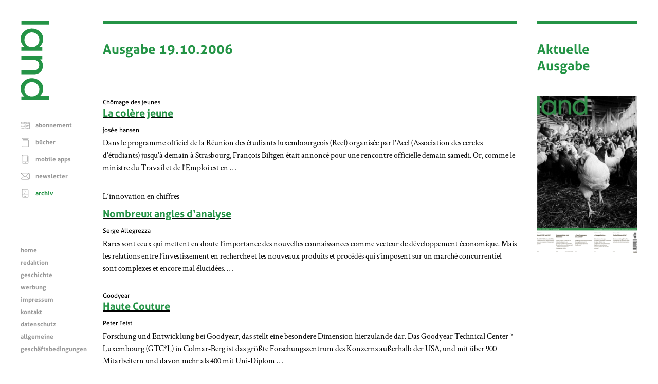

--- FILE ---
content_type: text/html; charset=UTF-8
request_url: https://www.land.lu/page/currentIssue/DEU/index.html
body_size: 194
content:

	<a href="/page/issue/3851/DEU/index.html" title="d'Lëtzebuerger Land 07.11.2025">
		<img alt="Titelbild" width="100%" height="auto" src="/page/landManager/image_issue/3389/01_45.png">
	</a>
	

--- FILE ---
content_type: text/css
request_url: https://www.land.lu/online/www/css/19/3/DEU/leftMenu.css
body_size: 6002
content:
/*=============================================================================
	(c) magic moving pixel s.a., Luxembourg
	--------------------------------------------------------------------
	project   : 754 - d'Lëtzebuerger Land
	file      : leftMenu.css
	comment   : style sheets for left menu content
=============================================================================*/

.menuFunction,
.menuContent {
	float: left;
	width: 440px;
	margin: 0px 0px 0px 0px;
	padding: 8px 8px 8px 8px;
}

ul.menuContent,
ul.menuFunction {
	display: none;
}

ul.menuContentMobile,
ul.menuFunctionMobile {
	float: left;
	display: inline;
	width: 100%;
	margin: 6px 0px 4px 0px;
	padding: 0px 0px 0px 0px;
	list-style: none;
}

ul.menuContentMobile li,
ul.menuFunctionMobile li {
	float: left;
	display: inline;
	width: 440px;
	text-decoration: none;
	margin: 0px 0px 10px 0px;
	padding: 10px 10px 10px 10px;
	background-color:#000000;
	-webkit-border-radius: 5px;
	-moz-border-radius: 5px;
	border-radius: 5px;
	box-shadow: 2px 2px 3px #BABABA;
}

ul.menuContentMobile li a,
ul.menuContentMobile li a:hover,
ul.menuContentMobile li a:focus,
ul.menuFunctionMobile li a,
ul.menuFunctionMobile li a:hover,
ul.menuFunctionMobile li a:focus {
	font-family: Aller, Arial, Helvetica, sans-serif;
	font-weight: bold;
	font-size: 16px;
	line-height: 26px;
	text-decoration: none;
	color:#FFFFFF;
}

ul.menuContentMobile ul li a,
ul.menuContentMobile ul li a:hover,
ul.menuContentMobile ul li a:focus,
ul.menuContentMobile ul li a.current,
ul.menuContentMobile ul li a.current:hover,
ul.menuContentMobile ul li a.current:focus,
ul.menuFunctionMobile ul li a,
ul.menuFunctionMobile ul li a:hover,
ul.menuFunctionMobile ul li a:focus,
ul.menuFunctionMobile ul li a.current,
ul.menuFunctionMobile ul li a.current:hover,
ul.menuFunctionMobile ul li a.current:focus {
	font-family: Aller, Arial, Helvetica, sans-serif;
	font-weight: normal;
	font-size: 16px;
	line-height: 26px;
	text-decoration: none;
	margin-left: 20px;
}

ul.menuContentMobile span,
ul.menuFunctionMobile span {
	float:right;
}


ul.menuContentMobile ul li.current a.current,
ul.menuContentMobile ul li.current a.current:hover,
ul.menuContentMobile ul li.current a.current:focus,
ul.menuFunctionMobile ul li.current a.current,
ul.menuFunctionMobile ul li.current a.current:hover,
ul.menuFunctionMobile ul li.current a.current:focus {
	text-decoration: underline;
}

ul.menuContentMobile ul,
ul.menuFunctionMobile ul {
	display:none;
	position:static !important;
	top:auto !important;
	left:auto !important;
	margin-left:0 !important;
	margin-top:0 !important;
	width:auto !important;
	min-width:0 !important;
	max-width:none !important;
}

ul.menuContentMobile ul li,
ul.menuFunctionMobile ul li {
	float: left;
	display: inline;
	margin: 0;
	padding: 0;
	clear: both;
	width: 420px;
	border: 0px;
	-webkit-border-radius: 0px;
	-moz-border-radius: 0px;
	border-radius: 0px;
	box-shadow: 0px 0px 0px #CCCCCC;
}

.menuLanguage {
	float: left;
	width: 160px;
	margin: 0px 8px 0px 8px;
	padding: 0px 0px 0px 0px;
}

.menuLanguage,
.menuLanguage a,
.menuLanguage a:hover,
.menuLanguage a:focus {
	font-family: Aller, Arial, Helvetica, sans-serif;
	font-weight: bold;
	font-size: 12px;
	line-height: 28px;
	text-decoration: none;
	color: #999999;
}

.menuSocial {
	display: block;
	float: left;
	margin: 0px 0px 10px 8px;
	padding: 0px 0px 0px 0px;
}

.menuSocialItem {
	display: block;
	float: left;
	margin: 0px 10px 0px 0px;
	padding: 0px 0px 0px 0px;
}

.menuSocialItem a {
	color: #999999;
}

.menuSocialItem a:hover,
.menuSocialItem a:focus {
	color: #000000;
}

.menuSocial svg {
	float: left;
	width: 30px;
	height: 30px;
	margin: 0px 10px 10px 0px;
	padding: 0px 0px 0px 0px;
	fill: #999999;
}


@media (min-width: 500px)  {

	.menuContent,
	.menuFunction {
		float:left;
		margin: 0px 0px 0px 0px;
		padding: 0px 0px 0px 0px;
		width: 150px;
	}

	ul.menuContentMobile,
	ul.menuFunctionMobile {
		display: none;
	}

	ul.menuContent,
	ul.menuFunction {
		display: block;
		float: left;
		width: 150px;
		margin: 0px 0px 0px 0px;
		padding: 0px 0px 0px 0px;
		list-style: none outside none;
	}

	ul.menuFunction {
		margin-bottom: 80px;
	}

	ul.menuContent li,
	ul.menuContent li.selected,
	ul.menuFunction li,
	ul.menuFunction li.selected {
		margin: 0px 0px 0px 0px;
		padding: 0px 0px 0px 0px;
	}

	ul.menuContent li a,
	ul.menuFunction li a {
		font-family: Aller, Arial, Helvetica, sans-serif;
		font-weight: bold;
		font-style: normal;
		font-size: 12px;
		line-height: 18px;
		color: #999999;
		text-decoration: none;
		vertical-align: top;
	}
	
	ul.menuContent li a {
		line-height: 14px;
	}

	ul.menuContent li a:focus,
	ul.menuContent li a:hover,
	ul.menuContent li.selected a,
	ul.menuFunction li a:focus,
	ul.menuFunction li a:hover,
	ul.menuFunction li.selected a {
		color: #000000;
	}
	
	ul.menuFunction svg {
		width: 18px;
		height: 18px;
		margin: 0px 8px 8px 0px;
		padding: 0px 0px 0px 0px;
		fill: #999999;
	}

	.menuLanguage {
		float: left;
		width: 160px;
		margin: 0px 0px 0px 0px;
		padding: 20px 0px 8px 0px;
	}

	.menuSocial {
		float:left;
		clear: left;
		margin: 40px 0px 0px 0px;
		padding: 0px 0px 0px 0px;
		width: 160px;
	}

	.menuSocialItem {
		display: block;
		float: none;
		clear: left;
		margin: 0px 0px 4px 0px;
		padding: 0px 0px 0px 0px;
	}

	.menuSocialItem svg {
		float: none;
		width: 22px;
		height: 22px;
		margin: 0px 8px 8px 0px;
		padding: 0px 0px 0px 0px;
		fill: #999999;
	}
}

@media (min-width: 1680px) {

	ul.menuFunction {
		margin-bottom: 160px;
	}

	ul.menuContent li a,
	ul.menuFunction li a {
		font-size: 14px;
		line-height: 30px;
		color: #999999;
		text-decoration: none;
		vertical-align: top;
	}

	ul.menuContent li a {
		line-height: 18px;
	}

	ul.menuFunction svg {
		width: 30px;
		height: 30px;
		margin: 0px 10px 10px 0px;
		padding: 0px 0px 0px 0px;
		fill: #999999;
	}

	.menuSocial {
		float:left;
		margin: 80px 0px 0px 0px;
		padding: 0px 0px 0px 0px;
		width: 150px;
	}
}


--- FILE ---
content_type: text/css
request_url: https://www.land.lu/online/www/css/15/1/DEU/custom.css
body_size: 31734
content:
/*=============================================================================
	(c) magic moving pixel s.a., Luxembourg
	--------------------------------------------------------------------
	project   : 754 - d'Lëtzebuerger Land
	file      : custom.css
	comment   : style sheets for screen media
	
	the stylesheet reacts mobile for the following resolution switches
	-   s:    1 -  499
	-   m:  500 - 1023
	-   l: 1024 - 1279
	-  xl: 1280 - 1679
	- xxl: 1680 - ...
	
	some color codes (for fast replacement)
	green     : #52C81E (logo, link, buttons ... weekcolor)
	dark grey : #807F80 (subtitles)
	light grey: #BABABA (menus left)
	input     : #E4E3E4 (text input)
	fieldset  : #f8f8f8 (fieldset blocks)
	table row : #EEEEEE (table row background)
=============================================================================*/
@font-face {
	font-family:Aller;
	src:url("/fonts/Aller/Aller_Rg.eot?") format("eot"),
		url("/fonts/Aller/Aller_Rg.woff") format("woff"),
		url("/fonts/Aller/Aller_Rg.ttf") format("truetype"),
		url("/fonts/Aller/Aller_Rg.svg#Aller") format("svg");
	font-weight:normal;
	font-style:normal;
}

@font-face {
	font-family:Aller;
	src:url("/fonts/Aller_Bold/Aller_Bd.eot?") format("eot"),
		url("/fonts/Aller_Bold/Aller_Bd.woff") format("woff"),
		url("/fonts/Aller_Bold/Aller_Bd.ttf") format("truetype"),
		url("/fonts/Aller_Bold/Aller_Bd.svg#Aller-Bold") format("svg");
	font-weight:bold;
	font-style:normal;
}

@font-face {
	font-family:Aller;
	src:url("/fonts/Aller_Italic/Aller_It.eot?") format("eot"),
		url("/fonts/Aller_Italic/Aller_It.woff") format("woff"),
		url("/fonts/Aller_Italic/Aller_It.ttf") format("truetype"),
		url("/fonts/Aller_Italic/Aller_It.svg#Aller_It") format("svg");
	font-weight:normal;
	font-style:italic;
}

@font-face {
	font-family:"Crimson Text";
	src:url("/fonts/Crimson_Text/CrimsonText-Roman.eot?") format("eot"),
		url("/fonts/Crimson_Text/CrimsonText-Roman.woff") format("woff"),
		url("/fonts/Crimson_Text/CrimsonText-Roman.ttf") format("truetype"),
		url("/fonts/Crimson_Text/CrimsonText-Roman.svg#CrimsonText-Roman") format("svg");
	font-weight:normal;
	font-style:normal;
}

@font-face {
	font-family:"Crimson Text";
	src:url("/fonts/Crimson_Text_Bold/CrimsonText-Bold.eot?") format("eot"),
		url("/fonts/Crimson_Text_Bold/CrimsonText-Bold.woff") format("woff"),
		url("/fonts/Crimson_Text_Bold/CrimsonText-Bold.ttf") format("truetype"),
		url("/fonts/Crimson_Text_Bold/CrimsonText-Bold.svg#CrimsonText-Bold") format("svg");
	font-weight:bold;
	font-style:normal;
}

@font-face {
	font-family:"Crimson Text";
	src:url("/fonts/Crimson_Text_Italic/CrimsonText-Italic.eot?") format("eot"),
		url("/fonts/Crimson_Text_Italic/CrimsonText-Italic.woff") format("woff"),
		url("/fonts/Crimson_Text_Italic/CrimsonText-Italic.ttf") format("truetype"),
		url("/fonts/Crimson_Text_Italic/CrimsonText-Italic.svg#CrimsonText-Italic") format("svg");
	font-weight:normal;
	font-style:italic;
}

@viewport,
@-ms-viewport,
@-webkit-viewport,
@-moz-viewport,
@-o-viewport {
	zoom: 1.0;
	width: 480px;
}

html {
	overflow: -moz-scrollbars-vertical;
	overflow-y: scroll;
	-webkit-text-size-adjust:none;
}

body {
	margin: 0px;
	padding: 0px;
	font-family: "Crimson Text", Times, serif;
	font-style: normal;
	font-size: 16px;
	line-height: 24px;
	color: #000000;
	background-color: #ffffff;
}

body.feedback {
	font-style: normal;
	font-size: 16px;
	line-height: 24px;
	color: #ffffff;
	background-color: #000000;
}

h1 {
	font-family: Aller, Arial, Helvetica, sans-serif;
	font-weight: bold;
	font-style: normal;
	font-size: 26px;
	line-height: 32px;
	margin: 0px 0px 10px 0px;
	padding 0px;
}

h2 {
	font-family: Aller, Arial, Helvetica, sans-serif;
	font-weight: bold;
	font-style: normal;
	font-size: 20px;
	line-height: 26px;
	margin: 0px 0px 10px 0px;
	padding 0px;
}

div.mmpwebtext h2:first-of-type {
	margin-top: 0px;
}

h3 {
	font-family: Aller, Arial, Helvetica, sans-serif;
	font-weight: bold;
	font-style: normal;
	font-size: 18px;
	line-height: 24px;
	color: #807F80;
	margin: 0px 0px 10px 0px;
	padding 0px;
}

h3.search {
	font-family: Aller, Arial, Helvetica, sans-serif;
	font-style: normal;
	font-size: 12px;
	line-height: 24px;
	color: #807F80;
	margin: 0px;
	padding 0px;
}

h4 {
	font-family: Aller, Arial, Helvetica, sans-serif;
	font-weight: bold;
	font-style: normal;
	font-size: 16px;
	line-height: 24px;
	color: #807F80;
	margin: 0px 0px 10px 0px;
	padding 0px;
}


h1.news {
	font-family: Aller, Arial, Helvetica, sans-serif;
	font-weight: bold;
	font-style: normal;
	font-size: 20px;
	line-height: 26px;
	color: #000000;
	margin: 10px 0px 10px 0px;
	padding 0px;
}

h2.news {
	font-family: Aller, Arial, Helvetica, sans-serif;
	font-weight: bold;
	font-style: normal;
	font-size: 16px;
	line-height: 24px;
	color: #807F80;
	margin: 0px 0px 10px 0px;
	padding 0px;
}

h2.order {
	font-family: Aller, Arial, Helvetica, sans-serif;
	font-weight: bold;
	font-style: normal;
	font-size: 16px;
	line-height: 24px;
	color: #807F80;
	margin: 20px 0px 0px 0px;
	padding 0px;
}

.book h2 {
	font-family: Aller, Arial, Helvetica, sans-serif;
	font-weight: bold;
	font-style: normal;
	font-size: 20px;
	line-height: 26px;
	color: #807F80;
	margin: 0px 0px 10px 0px;
	padding 0px;
}

p, li {
	margin: 0px 0px 10px 0px;
	padding: 0px;
	font-family: "Crimson Text", Times, serif;
	font-style: normal;
	font-size: 16px;
	line-height: 24px;
	color: #000000;
}

figure {
	margin: 0px;
	padding: 0px;
}

figcaption {
	font-family: "Crimson Text", Times, serif;
	font-style: italic;
	font-size: 14px;
	line-height: 18px;
}

select {
	margin: 0px 0px 4px 0px;
	padding: 2px 2px 2px 2px;
	border: none;
	width: 78%;
	font-family: Aller, Arial, Helvetica, sans-serif;
	font-style: normal;
	font-weight: bold;
	font-size: 14px;
	line-height: 16px;
	text-transform: uppercase;
	color: #666666;
	background-color: #E4E3E4;
}

option {
	margin: 0px;
	padding: 2px 4px 2px 4px;
	font-family: Aller, Arial, Helvetica, sans-serif;
	font-style: normal;
	font-weight: bold;
	font-size: 14px;
	line-height: 16px;
	text-transform: uppercase;
	color: #666666;
	background-color: #E4E3E4;
}

label, legend {
	font-family: Aller, Arial, Helvetica, sans-serif;
	font-weight: bold;
	font-style: normal;
	font-size: 14px;
	line-height: 26px;
	color: #000000;
}

input, textarea {
	font-family: Aller, Arial, Helvetica, sans-serif;
	font-style: normal;
	font-weight: bold;
	font-size: 14px;
	line-height: 16px;
	color: #666666;
	background-color: #E4E3E4;
}

input[type="text"],
input[type="email"],
input[type="password"],
textarea {
	margin: 0px 0px 4px 0px;
	padding: 4px 6px 4px 6px;
	border: none;
	width: 78%;
	max-width: 78%;
	line-height: 20px;
}

textarea {
	min-height: 80px;
}

input[placeholder] {
	font-family: Aller, Arial, Helvetica, sans-serif;
	font-weight: bold;
	font-style: normal;
	font-size: 14px;
	line-height: 16px;
	color: #666666;
}

input.trap {
	display:none !important;
}

button {
	width: 78%;
	border-radius: 5px;
	border: 0px;
	font-size: 16px;
	line-height: 20px;
	font-family: Aller, Arial, Helvetica, sans-serif;
	font-style: normal;
	color: #ffffff;
	background-color: #000000;
}

input[type=submit]:active,a
input[type=submit]:focus {
	background-color: #000000;
}

fieldset {
	margin: 0px 0px 20px 0px;
	padding: 0px 20px 20px 20px;
	background-color:#f8f8f8;
}

label.error {
	display: block;
	color: #ff0000;
}


a {
	color: #000000;
	text-decoration: underline;
}

a:focus, 
a:hover {
	text-decoration: none;
}

a.menu {
	font-family: Aller, Arial, Helvetica, sans-serif;
	font-style: normal;
	font-size: 12px;
	line-height: 18px;
	color: #000000;
}


/* adding additional link information for screen readers http://www.w3.org/TR/2012/NOTE-WCAG20-TECHS-20120103/C7 */
.screenreader {
	position:absolute;
	left:-10000px;
	top:auto;
	width:1px;
	height:1px;
	overflow:hidden;
}

ul, ul ul, ul ul ul, ol ul {
	text-indent: 0px;
	list-style-position: outside;
	border-width: 0px;
	margin: 0px 0px 10px 10px;
	padding: 0px;
}

ol, ul ol, ul ul ol, ul ol ol {
	text-indent: 0px;
	list-style-position: outside;
	border-width: 0px;
	margin: 0px 0px 10px 20px;
	padding: 0px;
}

li {
	margin: 0px 0px 6px 2px;
	padding: 0px;
}

table {
	margin: 0px;
}

table tr:nth-child(2n) {
	background-color: #eeeeee;
}

/*
table tr:last-child {
	background-color: #ffffff;
}
*/

th {
	font-family: Aller, Arial, Helvetica, sans-serif;
	font-weight: bold;
	font-style: normal;
	font-size: 12px;
	line-height: 20px;
	color: #000000;
	background-color: #eeeeee;
	vertical-align: top;
}

td {
	font-family: Aller, Arial, Helvetica, sans-serif;
	font-style: normal;
	font-size: 12px;
	line-height: 18px;
	color: #000000;
	vertical-align: top;
	padding: 0px 4px 0px 2px;
}

div.cke_textarea_inline {
	padding: 4px;
	font-family: Aller, Arial, Helvetica, sans-serif;
	font-style: normal;
	font-weight: bold;
	font-size: 14px;
	line-height: 16px;
	color: #666666;
	background-color: #E4E3E4;
}

img {
	vertical-align: middle;
	border: 0px;
	margin: 0px;
	padding: 0px;
}

blockquote {
	margin: 10px 0px 10px 20px;
	font-family: Aller, Arial, Helvetica, sans-serif;
	font-style: italic;
	font-size: 18px;
	line-height: 22px;
	color: #000000;
}

hr {
	display: block;
	clear: both;
	height: 1px;
	border: 0;
	border-top: 1px solid #858887;
	margin: 0px;
	padding: 0px;
}

.clear {
	clear: both;
}

p.clear {
	clear: both;
	line-height: 1px;
	margin: 0px;
	padding: 0px;
}

.bg-highlighted {
	background-color: #FFFFAA;
}

/* user specific rules editor styles */
span.highlighted {
	color: #000000;
	font-weight: bold;
}

/* changing mmpBusiness default rules */
.mmpwebimage .FT {
	font-size: 14px;
	line-height: 18px;
	color: #807F80;
	margin: 0px;
	padding: 0px;
}

.container {
	display: block;
	margin: 0px auto 0px auto;
	padding: 0px;
	width: 480px;
}

.menuLeft {
	display: block;
	margin: 0px;
	padding: 0px;
	width: 480px;
}

.menuLogo {
	display: none;
}

.menuLogoHorizontal {
	width: 440px;
	height: 159px;
	margin: 40px 8px 0px 8px;
	padding: 0px;
}

.menuDescription {
	width: 440px;
	margin: 10px 0px 0px 8px;
	padding: 0px;
	font-family: Aller, Arial, Helvetica, sans-serif;
	font-weight: bold;
	font-style: normal;
	font-size: 14px;
	line-height: 20px;
	color: #000000;
}

.content {
	display: block;
	clear: left;
	margin: 0px;
	padding: 0px;
	width: 480px
}

.contentHomeBanner {
	display: none;
}

.contentHomeTop {
	display: block;
	clear: both;
	margin: 8px;
	padding: 0px;
	width: 438px;
}

.contentHomeTopCover {
	margin: 0px;
	padding: 0px 0px 10px 0px;
	width: 440px;
}

.contentHomeIssueTeaser {
	margin: 0px;
	padding: 20px 0px 20px 0px;
	width: 440px;
}

.contentHomeIssueTeaser a.teaser {
	font-size: 20px;
	line-height: 20px;
}

.contentHomeEditorial {
	display: block;
	clear: both;
	margin: 8px;
	padding: 10px;
	width: 418px;
	background-color: #EBEBEB;
}

.contentHomeEditorialContent {
	text-align: justify;
	hyphens: auto;
	-webkit-hyphens: auto;
	background-color: #EBEBEB;
}

.contentHomeGrey {
	display: block;
	clear: both;
	margin: 8px;
	padding: 10px;
	width: 418px;
	background-color: #EBEBEB;
}

.contentHomeGreyContent {
	text-align: justify;
	hyphens: auto;
	-webkit-hyphens: auto;
	background-color: #EBEBEB;
}

.contentHomeWhite {
	display: block;
	clear: both;
	margin: 8px;
	padding: 10px;
	width: 418px;
}

.contentHomeWhiteContent {
	text-align: justify;
	hyphens: auto;
	-webkit-hyphens: auto;
}

.contentHomeGallery {
	display: block;
	clear: both;
	margin: 8px;
	padding: 10px;
	width: 418px;
}

.contentHomeGalleryImages {
	height: 260px;
}

.contentHomeGalleryImage {
	height: 260px;
}

.contentHomeGalleryImage img {
	height: 100%;
	width: auto;
	padding-right: 10px;
}

.contentHomeStaff {
	display: block;
	clear: both;
	margin: 8px;
	padding: 10px;
	width: 418px;
	border-top: 2px solid #EBEBEB;
	border-bottom: 2px solid #EBEBEB;
}

.contentHomeStaffImages {
	width: 100%;
	display: flex;
	flex-wrap: wrap;
	justify-content: space-between;
}

.contentHomeStaffImage {
	width: 200px;
}

.contentHomeValues {
	display: block;
	clear: both;
	margin: 8px;
	padding: 10px;
	width: 418px;
	text-align: justify;
	hyphens: auto;
	-webkit-hyphens: auto;
	background-color: #EBEBEB;
}

.contentHomeInfo {
	display: block;
	clear: both;
	margin: 8px;
	padding: 10px;
	width: 418px;
}

.contentHomeSocial {
	display: block;
	clear: both;
	margin: 8px;
	padding: 10px;
	width: 418px;
	text-align: center;
	border-top: 2px solid #EBEBEB;
}

.contentHomeSocialItem {
	padding-right: 10px;
}

.contentArchiveCovers {
	display: block;
	clear: both;
	margin: 20px 0px 10px 0px;
	padding: 0px;
	width: 418px;
}

.contentArchiveCoversContent {
	display: block;
	clear: both;
	width: 100%;
	display: flex;
	justify-content: space-between;
}

.contentArchiveCoversCover {
	width: 96px;
}

.contentWide {
	display: block;
	clear: both;
	margin: 8px;
	padding: 0px;
	width: 438px;
}

.contentFullwidth {
	display: block;
	clear: both;
	margin: 0px;
	padding: 0px;
	width: 440px;
}

.contentRight {
	display: block;
	margin: 40px 8px 8px 8px;
	padding: 0px;
	width: 440px;
}

.contentRightText {
	display: block;
	width: 440px;
	margin: 0px 0px 40px 0px;
	padding: 0px;
}

.contentArticleIssue,
.contentArticleAuthor,
.contentArticleCopyright {
	font-family: Aller, Arial, Helvetica, sans-serif;
	font-style: italic;
	font-size: 11px;
	line-height: 16px;
	color: #000000;
	margin: 0px 0px 10px 0px;
	padding 0px;
	text-align: right;
}

.newsDate,
.newsAuthor,
.newsLink,
.newsLink a {
	font-family: Aller, Arial, Helvetica, sans-serif;
	font-style: normal;
	font-size: 11px;
	line-height: 16px;
	color: #000000;
	margin: 0px;
	padding 0px;
	text-align: right;
}

.newsLink {
	margin: 10px 0px 0px 0px;
}

.newsLeft,
.newsRight {
	display: block;
	margin: 0px 6px 20px 6px;
	padding: 10px 4px 4px 4px;
	width: 440px;
	background-color: #f0f0f0;
}

.newsImage {
	display: block;
	margin: 0px auto 0px auto;
	padding: 0px;
	width: 440px;
}
.newsImage img {
	max-width: 440px;
	height: auto;
}

.newsmore {
	clear: both;
	text-align: right;
}

.contentArticleContent {
}

.contentArticleFootnote,
.contentArticleFootnote p {
	font-style: italic;
}

.contentArticleImage {
	display: block;
	margin: 0px auto 20px auto;
	padding: 0px;
	width: 440px;
}
.contentArticleImage img {
	max-width: 440px;
	width: 440px;
	height: auto;
}

.contentArticleImageTall {
	display: block;
	margin: 0px auto 20px auto;
	padding: 0px;
	width: 440px;
}
.contentArticleImageTall img {
	max-width: 440px;
	width: 440px;
	height: auto;
}


.contentArticleRefTitle h3 {
	font-family: Aller, Arial, Helvetica, sans-serif;
	font-weight: bold;
	font-style: normal;
	font-size: 13px;
	line-height: 18px;
	color: #000000;
	margin: 0px;
	padding 0px;
}

.contentArticleRef {
	margin: 0px 0px 32px 0px;
}

.contentArticleRefAuthor,
.contentArticleRefIssue,
.contentArticleRefCategories,
.contentArticleRefSubtitle,
.contentArticleRefTeaser,
.contentArticleRefLink,
.contentArticleRefLink a {
	font-family: Aller, Arial, Helvetica, sans-serif;
	font-style: normal;
	font-size: 12px;
	line-height: 18px;
	color: #000000;
	margin: 4px 0px 0px 0px;
	padding 0px;
}

.contentArticleSocialMedia {
	width: 100%;
	font-family: Aller, Arial, Helvetica, sans-serif;
	font-weight: bold;
	font-size: 12px;
	line-height: 40px;
	color: #999999;
	margin: 10px 0px 0px 0px;
	padding: 0px;
	border-top: 1px solid black;
}

.contentArticleSocialMediaIcon {
	display: inline-block;
	margin: 0px 0px 0px 4px;
	padding: 0px;
}

.contentArticleSocialMediaIcon .icon {
	margin: 0px 0px 0px 4px;
	font-size:32px;
	line-height:32px;
	vertical-align:middle;
}

.supertitle {
	font-family: Aller, Arial, Helvetica, sans-serif;
	font-weight: normal;
	font-style: normal;
	font-size: 18px;
	line-height: 24px;
	margin: 0px 0px 10px 0px;
	padding 0px;
}

.contentShareViaEmail label,
.contentShareViaEmail input,
.contentShareViaEmail button {
	display: block;
	width: 100%;
	max-width: 100%;
}


.authors {
	clear:both;
	width: 420px;
	margin: 0;
	padding: 0;
}

.authorsAuthor {
	width: 100%;
	margin: 20px 0px 20px 0px;
	padding: 10px;
	background-color: #EEEEEE;
}

.authorsImage {
	width: 300px;
	margin: 0px auto 0px auto;
	padding: 0px;
	text-align: center;
}

.authorsDescription {
	width: 100%;
	margin: 10px 0px 0px 0px;
	padding: 0px;
}

.books {
	clear: both;
	padding-bottom: 20px;
}

.book {
	clear: both;
	margin: 0px 0px 20px 0px;
	padding 0px;
}

.bookImage {
	margin: 0px auto 20px auto;
	padding 0px;
	text-align: center;
}

.bookImage img,
.bookImageOrder img {
	-webkit-box-shadow: 5px 5px 10px 2px #000000;
	box-shadow: 5px 5px 10px 0px #000000;
}

.bookAuthor {
	font-family: Aller, Arial, Helvetica, sans-serif;
	font-weight: bold;
	font-style: normal;
	font-size: 14px;
	line-height: 20px;
	color: #807F80;
	margin: 0px 0px 10px 0px;
	padding 0px;
}

.bookSubtitle {
	font-family: Aller, Arial, Helvetica, sans-serif;
	font-weight: bold;
	font-style: normal;
	font-size: 16px;
	line-height: 20px;
	color: #807F80;
	margin: 0px 0px 10px 0px;
	padding 0px;
}

.bookPrice {
	float: left;
	font-family: Aller, Arial, Helvetica, sans-serif;
	font-weight: bold;
	font-style: normal;
	font-size: 14px;
	line-height: 20px;
	color: #807F80;
	margin: 0px 0px 10px 0px;
	padding 0px;
}

.bookBuy {
	float: right;
	clear: both;
}

.bookBuy a {
	text-decoration: none;
	font-family: Aller, Arial, Helvetica, sans-serif;
	display: inline-block;
	padding: 2px 8px;
	background: ButtonFace;
	color: ButtonText;
	border-style: solid;
	border-width: 2px;
	border-color: ButtonHighlight ButtonShadow ButtonShadow ButtonHighlight;
}

.bookBuy a:active {
	border-color: ButtonShadow ButtonHighlight ButtonHighlight ButtonShadow;
}

.bookImageOrder {
	float: left;
	margin: 0px 20px 0px 0px;
	padding 0px;
}

.bookImageOrder img {
	width: 100px;
	height: auto;
	margin: 0px auto 20px auto;
	padding 0px;
	text-align: center;
}

.formLine {
	margin: 10px 0px 0px 0px;
	padding: 0px 0px 0px 20px;
	clear: both;
	font-family: Aller, Arial, Helvetica, sans-serif;
	font-style: normal;
	font-size: 12px;
	line-height: 24px;
	color: #000000;
}

.formOption {
	float: left;
	width: 40px;
}

.formOptionValue {
	float: right;
	width: 375px;
}

.formInputBlock {
	margin: 0px 0px 20px 0px;
}

.orderSteps {
	margin: 0px;
	padding: 0px;
	width: 100%;
	clear: both;
}

.orderStep {
	width: 428px;
	margin: 0px 0px 10px 0px;
	padding: 5px;
	font-family: Aller, Arial, Helvetica, sans-serif;
	font-style: normal;
	font-size: 14px;
	line-height: 18px;
	color: #000000;
	background-color: #eeeeee;
	border-radius: 5px;
	border: 0px;
}

.orderStepSelected {
	width: 428px;
	margin: 0px 0px 10px 0px;
	padding: 5px;
	font-family: Aller, Arial, Helvetica, sans-serif;
	font-style: normal;
	font-size: 14px;
	line-height: 18px;
	background-color: #777777;
	color: #ffffff;
	border-radius: 5px;
	border: 0px;
}

.searchBox {
	width: 440px;
	margin: 0px 0px 20px 0px;
	padding: 20px 20px 20px 20px;
	background-color: #f8f8f8;
	border-radius: 5px;
}

select.categories {
	display: block;
	width: 440px;
	margin: 0px;
	padding: 2px 4px 2px 4px;
	background-color: #E4E3E4;
}

select.categories optgroup {
	margin-top: 12px;
	font-family: Aller, Arial, Helvetica, sans-serif;
	font-style: bold;
	font-size: 13px;
	line-height: 18px;
}

select.categories option {
	font-family: Aller, Arial, Helvetica, sans-serif;
	font-style: normal;
	font-size: 13px;
	line-height: 16px;
}

@media (min-width: 500px) {

	h1.news {
		font-size: 16px;
		line-height: 20px;
	}

	.container {
		display: block;
		margin: 40px auto 0px auto;
		padding: 0px 40px 0px 40px;
		width: 800px;
	}

	.menuLeft {
		float: left;
		display: block;
		margin: 0px;
		padding: 0px;
		width: 160px;
	}
	
	.menuLogo {
		display: block;
		width: 56px;
		height: 155px;
		margin: 0px 0px 40px 0px;
	}

	.menuLogoHorizontal {
		display: none;
	}

	.content {
		display: block;
		float: left;
		clear: none;
		margin: 0px;
		padding: 0px;
		width: 640px;
	}

	.contentHomeBanner {
		display: block;
		float: left;
		margin: 0px;
		padding: 0px;
		width: 100%;
		height: 104px;
		border-top: 6px solid #000000;
	}

	.contentHomeBanner p {
		margin: 0px;
		padding: 0px;
		font-family: Aller, Arial, Helvetica, sans-serif;
		font-weight: bold;
		font-style: normal;
		font-size: 21px;
		line-height: 35px;
	}
	
	.contentHomeTopCover {
		margin: 0px auto 10px auto;
		padding: 0px;
		width: 300px;
	}
	
	.contentHomeIssueTeaser {
		margin: 20px 0px 10px 0px;
		padding: 0px;
		width: 640px;
	}
	
	.contentHomeTop {
		margin: 0px;
		padding: 0px;
		width: 640px;
	}
	
	.contentHomeGrey,
	.contentHomeWhite,
	.contentHomeEditorial,
	.contentHomeGallery,
	.contentHomeStaff,
	.contentHomeValues,
	.contentHomeInfo,
	.contentHomeSocial {
		margin: 0px;
		padding: 20px;
		width: 600px;
	}
	
	.contentHomeEditorialContent,
	.contentHomeValuesContent {
		column-count: 2;
	}
	
	.contentArchiveCovers {
		width: 440px;
	}

	.contentArchiveCoversCover {
		width: 96px;
	}

	.contentHomeStaffImage {
		width: 190px;
	}

	.menuDescription {
		float:left;
		margin: 40px 0px 0px 0px;
		padding: 0px 10px 0px 0px;
		width: 140px;
		height: 100px;
	}
	
	.menuFunction {
		float:left;
		margin: 0px;
		padding: 0px;
		width: 150px;
	}
	
	.newsLeft,
	.newsRight {
		display: block;
		margin: 0px 0px 20px 0px;
		padding: 0px;
		width: 350px;
		background-color: #ffffff;
	}

	.newsLeft {
		float: left;
		clear: left;
	}
	
	.newsRight {
		float: right;
		clear: right;
	}

	.newsImage {
		width: 350px;
	}
	.newsImage img {
		max-width: 350px;
		height: auto;
	}
	
	.contentWide {
		display: block;
		float: left;
		margin: 0px;
		padding: 0px;
		width: 440px;
		border-top: 6px solid #000000;
	}

	.contentWideTitleContainer {
		position: relative;
		width: 440px;
		height: 140px;
	}
	
	.contentWideTitle {
		position: absolute;
		top: 35px;
		left: 0;
		width: 440px;
	}
	
	.contentWideText {
		display: block;
		width: 440px;
		margin: 0px 0px 40px 0px;
		padding: 0px;
	}

	.contentFullwidth {
		display: block;
		margin: 0px;
		padding: 0px;
		width: 640px;
		border-top: 6px solid #000000;
	}

	.contentFullwidth_text {
		width: 640px;
		margin: 0px 0px 40px 0px;
		padding: 0px;
	}

	.contentRight {
		display: block;
		float: right;
		margin: 0px;
		padding: 0px;
		width: 160px;
		border-top: 6px solid #000000;
	}
	
	.contentRightTitleContainer {
		position: relative;
		width: 160px;
		height: 140px;
	}
	
	.contentRightTitle {
		position: absolute;
		top: 35px;
		left: 0;
		width: 160px;
	}

	.contentRightText {
		display: block;
		width: 160px;
		margin: 0px 0px 60px 0px;
		padding: 0px;
	}

	.contentArticleImage {
		width: 440px;
	}
	.contentArticleImage img {
		max-width: 400px;
		width: 440px;
		height: auto;
	}

	.contentArticleImageTall {
		float: left;
		margin: 0px 10px 10px 0px;
		padding: 0px;
		width: 220px;
	}
	.contentArticleImageTall img {
		max-width: 220px;
		width: 220px;
		height: auto;
	}

	.newsLeft,
	.newsRight {
		margin: 0px 0px 20px 0px;
		padding: 0px;
		width: 300px;
		display: block;
	}

	.newsLeft {
		float: left;
		clear: left;
	}
	
	.newsRight {
		float: right;
		clear: right;
	}
	
	.newsImage {
		width: 300px;
	}
	.newsImage img {
		max-width: 300px;
		height: auto;
	}

	.authors {
		clear:both;
		width: 100%;
		margin: 0;
		padding: 0;
	}

	.authorsAuthor {
		clear:both;
		width: 100%;
		margin: 0px 0px 20px 0px;
		padding: 0px;
		background-color: #ffffff;
	}

	.authorsImage {
		float: left;
		width: 140px;
		margin: 0px;
		padding: 0px;
	}

	.authorsDescription {
		float: right;
		width: 280px;
		margin: 0px;
		padding: 0px 10px;
	}

	.bookImage {
		float: left;
		margin: 0px 20px 10px 0px;
		padding 0px;
	}

	.orderStep,
	.orderStepSelected {
		width: 150px;
	}

	.searchBox {
		width: 400px;
	}
	select.categories {
		width: 400px;
	}
	
	.formOptionValue {
		width: 380px;
	}

}

@media (min-width: 1024px) {

	h1.news {
		font-size: 20px;
		line-height: 26px;
	}

	.container {
		display: block;
		margin: 40px auto 0px auto;
		padding: 0px 40px 0px 40px;
		width: 945px;
	}
	
	.menuLeft {
		float: left;
		display: block;
		margin: 0px;
		padding: 0px;
		width: 160px;
	}

	.menuLogo {
		width: 56px;
		height: 155px;
		margin: 0px 0px 40px 0px;
	}

	.content {
		width: 785px;
	}

	.contentHomeBanner {
		height: 104px;
	}
	
	.contentHomeBanner p {
		font-family: Aller, Arial, Helvetica, sans-serif;
		font-weight: bold;
		font-style: normal;
		font-size: 21px;
		line-height: 35px;
		color: #000000;
	}

	.contentHomeBanner p {
		margin: 0px;
		padding: 0px;
		font-family: Aller, Arial, Helvetica, sans-serif;
		font-weight: bold;
		font-style: normal;
		font-size: 21px;
		line-height: 35px;
	}
	
	.contentHomeTopCover {
		margin: 0px 0px 10px 0px;
		padding: 0px;
		width: 245px;
		float: left;
	}
	
	.contentHomeIssueTeaser {
		margin: 0px 0px 20px 20px;
		padding: 0px;
		width: 550px;
		float: left;
	}
	
	.contentHomeTop {
		width: 825px;
	}

	.contentHomeGrey,
	.contentHomeWhite,
	.contentHomeEditorial,
	.contentHomeGallery,
	.contentHomeStaff,
	.contentHomeValues,
	.contentHomeInfo,
	.contentHomeSocial {
		width: 785px;
	}

	.contentArchiveCovers {
		width: 550px;
	}

	.contentArchiveCoversCover {
		width: 126px;
	}

	.contentHomeStaffImage {
		width: 180px;
	}

	.contentFullwidth {
		width: 785px;
	}

	.contentFullwidth_text {
		width: 785px;
	}

	.contentRight {
		width: 195px;
	}
	.contentRightTitleContainer {
		width: 195px;
	}
	.contentRightTitle {
		width: 195px;
	}
	.contentRightText {
		width: 195px;
	}

	.newsLeft, 
	.newsRight,
	.newsImage {
		width: 372px;
	}
	
	.newsImage img {
		max-width: 372px;
	}

	.contentWide {
		width: 550px;
	}
	.contentWideTitleContainer {
		width: 550px;
	}
	.contentWideTitle {
		width: 550px;
	}
	.contentWideText {
		width: 550px;
	}
	.contentFullwidth {
		width: 785px;
	}
	.contentFullwidth_text {
		width: 785px;
	}
	.contentRight {
		width: 195px;
	}
	.contentRightTitleContainer {
		width: 195px;
	}
	.contentRightTitle {
		width: 195px;
	}
	.contentRightText {
		width: 195px;
	}
	.contentArticleImage {
		width: 550px;
	}
	.contentArticleImage img {
		max-width: 550px;
		width: 550px;
		height: auto;
	}

	.contentArticleImageTall {
		width: 220px;
	}
	.contentArticleImageTall img {
		max-width: 220px;
		width: 220px;
	}

	.authorsImage {
		float: left;
		width: 200px;
		margin: 0px;
		padding: 0px;
	}

	.authorsDescription {
		float: right;
		width: 330px;
		margin: 0px;
		padding: 0px 10px;
	}

	.orderStep,
	.orderStepSelected {
		width: 185px;
	}

	.searchBox {
		width: 510px;
	}
	select.categories {
		width: 510px;
	}

	.formOptionValue {
		width: 490px;
	}
}

@media (min-width: 1280px) {
	.container {
		display: block;
		margin: 40px auto 0px auto;
		padding: 0px 40px 0px 40px;
		width: 1200px;
	}
	
	.menuLeft {
		width: 160px;
	}

	.menuLogo {
		width: 56px;
		height: 155px;
		margin: 0px 0px 40px 0px;
	}

	.content {
		width: 1040px;
	}

	.contentHomeBanner {
		height: 104px;
	}

	.contentHomeBanner p {
		font-family: Aller, Arial, Helvetica, sans-serif;
		font-weight: bold;
		font-style: normal;
		font-size: 21px;
		line-height: 35px;
		color: #000000;
	}

	.contentHomeTopCover {
		margin: 0px 0px 10px 0px;
		padding: 0px;
		width: 300px;
		float: left;
	}
	
	.contentHomeIssueTeaser {
		margin: 0px 0px 20px 20px;
		padding: 0px;
		width: 740px;
		float: left;
	}
	
	.contentHomeTop {
		width: 1080px;
	}

	.contentHomeGrey,
	.contentHomeWhite,
	.contentHomeEditorial,
	.contentHomeGallery,
	.contentHomeStaff,
	.contentHomeValues,
	.contentHomeInfo,
	.contentHomeSocial {
		width: 1040px;
	}

	.contentHomeEditorialContent,
	.contentHomeValuesContent {
		column-count: 3;
	}

	.contentArchiveCovers {
		width: 805px;
	}

	.contentArchiveCoversCover {
		width: 180px;
	}

	.contentHomeStaffImage {
		width: 196px;
	}
	
	.newsLeft, 
	.newsRight,
	.newsImage {
		width: 500px;
	}

	.newsImage img {
		max-width: 500px;
	}

	.contentWide {
		width: 805px;
	}
	.contentWideTitleContainer {
		width: 805px;
	}
	.contentWideTitle {
		width: 805px;
	}
	.contentWideText {
		width: 805px;
	}
	.contentFullwidth {
		width: 1040px;
	}
	.contentFullwidth_text {
		width: 1040px;
	}
	.contentRight {
		width: 195px;
	}
	.contentRightTitleContainer {
		width: 195px;
	}
	.contentRightTitle {
		width: 195px;
	}
	.contentRightText {
		width: 195px;
	}
	
	.contentArticleImage {
		width: 805px;
	}
	.contentArticleImage img {
		max-width: 805px;
		width: 805px;
		height: auto;
	}
	
	.contentArticleImageTall {
		width: 300px;
	}
	.contentArticleImageTall img {
		max-width: 300px;
		width: 300px;
	}

	.authorsImage {
		float: left;
		width: 200px;
		margin: 0px;
		padding: 0px;
	}

	.authorsDescription {
		float: right;
		width: 580px;
		margin: 0px;
		padding: 0px 10px;
	}

	.searchBox {
		width: 765px;
	}
	select.categories {
		width: 765px;
	}

	.formOptionValue {
		width: 745px;
	}
}

@media (min-width: 1680px) {
	.container {
		display: block;
		margin: 40px auto 0px auto;
		padding: 0px 80px 0px 80px;
		width: 1520px;
	}

	.menuLeft {
		width: 200px;
		
	}

	.menuLogo {
		width: 66px;
		height: 183px;
		margin: 0px 0px 80px 0px;
	}
	
	.contentHomeTopCover {
		margin: 0px 0px 10px 0px;
		padding: 0px;
		width: 300px;
		float: left;
	}
	
	.contentHomeIssueTeaser {
		margin: 0px 0px 20px 20px;
		padding: 0px;
		width: 920px;
		float: left;
	}

	.contentHomeTop {
		width: 1260px;
	}

	.contentHomeGrey,
	.contentHomeWhite,
	.contentHomeEditorial,
	.contentHomeGallery,
	.contentHomeStaff,
	.contentHomeValues,
	.contentHomeInfo,
	.contentHomeSocial {
		width: 1220px;
	}

	.contentArchiveCovers {
		width: 960px;
	}
	
	.contentArchiveCoversCover {
		width: 210px;
	}

	.content {
		width: 1320px;
	}

	.contentHomeBanner {
		height: 124px;
	}

	.contentHomeBanner p {
		font-family: Aller, Arial, Helvetica, sans-serif;
		font-weight: bold;
		font-style: normal;
		font-size: 24px;
		line-height: 40px;
		color: #000000;
	}
	
	.newsLeft, 
	.newsRight,
	.newsImage {
		width: 620px;
	}

	.newsImage img {
		max-width: 620px;
	}

	.contentWide {
		width: 960px;
		border-top: 10px solid #000000;
	}
	.contentWideTitleContainer {
		height: 164px;
		width: 960px;
	}
	.contentWideTitle {
		width: 960px;
	}
	.contentWideText {
		width: 960px;
	}
	.contentFullwidth {
		width: 1320px;
	}
	.contentFullwidth_text {
		width: 1320px;
	}
	.contentRight {
		width: 280px;
		border-top: 10px solid #000000;
	}
	.contentRightTitleContainer {
		height: 164px;
		width: 280px;
	}
	.contentRightTitle {
		width: 280px;
	}
	.contentRightText {
		width: 280px;
	}
	.contentArticleImage {
		width: 960px;
	}
	.contentArticleImage img {
		max-width: 960px;
		width: 960px;
		height: auto;
	}

	.contentArticleImageTall {
		width: 400px;
	}
	.contentArticleImageTall img {
		max-width: 400px;
		width: 400px;
	}

	.authorsImage {
		float: left;
		width: 200px;
		margin: 0px;
		padding: 0px;
	}

	.authorsDescription {
		float: right;
		width: 740px;
		margin: 0px;
		padding: 0px 10px;
	}

	.orderStep,
	.orderStepSelected {
		width: 270px;
	}
	
	.searchBox {
		width: 920px;
	}
	select.categories {
		width: 920px;
	}
	
	.formOptionValue {
		width: 900px;
	}
}

/* jQuery UI styles */

.ui-dialog .ui-dialog-buttonpane button {
	width: auto;
}

/* weekly styles default */

h1, h2, h3 {
	color: #000000;
}

a:focus, 
a:hover {
	color: #000000;
}

.svg_land_logo {
	fill: #000000;
}

.contentHomeBanner,
.contentWide,
.contentFullwidth,
.contentRight {
	border-top-color: #000000;
}

.contentHomeBanner p {
	color: #000000;
}

.menuLanguage a:hover,
.menuLanguage a:focus {
	color: #000000;
}

@media (min-width: 500px) {
	ul.menuContent li a:focus,
	ul.menuContent li a:hover,
	ul.menuContent li.selected a,
	ul.menuFunction li a:focus,
	ul.menuFunction li a:hover,
	ul.menuFunction li.selected a {
		color: #000000;
	}
}



--- FILE ---
content_type: text/css
request_url: https://www.land.lu/online/www/css/432/200/DEU/print.css
body_size: 17693
content:
/*=============================================================================
	(c) magic moving pixel s.a., Luxembourg
	--------------------------------------------------------------------
	project   : 754 - d'Lëtzebuerger Land
	file      : print.css
	comment   : style sheets for print media
	
	the stylesheet reacts mobile for the following resolution switches
	-   s:    1 -  499
	-   m:  500 - 1023
	-   l: 1024 - 1279
	-  xl: 1280 - 1679
	- xxl: 1680 - ...
	
	some color codes (for fast replacement)
	green     : #52C81E (logo, link, buttons ... weekcolor)
	dark grey : #807F80 (subtitles)
	light grey: #BABABA (menus left)
	input     : #E4E3E4 (text input)
	fieldset  : #f8f8f8 (fieldset blocks)
	table row : #EEEEEE (table row background)
=============================================================================*/
@font-face {
	font-family:Aller;
	src:url("/fonts/Aller/Aller_Rg.eot?") format("eot"),
		url("/fonts/Aller/Aller_Rg.woff") format("woff"),
		url("/fonts/Aller/Aller_Rg.ttf") format("truetype"),
		url("/fonts/Aller/Aller_Rg.svg#Aller") format("svg");
	font-weight:normal;
	font-style:normal;
}

@font-face {
	font-family:Aller;
	src:url("/fonts/Aller_Bold/Aller_Bd.eot?") format("eot"),
		url("/fonts/Aller_Bold/Aller_Bd.woff") format("woff"),
		url("/fonts/Aller_Bold/Aller_Bd.ttf") format("truetype"),
		url("/fonts/Aller_Bold/Aller_Bd.svg#Aller-Bold") format("svg");
	font-weight:bold;
	font-style:normal;
}

@font-face {
	font-family:Aller;
	src:url("/fonts/Aller_Italic/Aller_It.eot?") format("eot"),
		url("/fonts/Aller_Italic/Aller_It.woff") format("woff"),
		url("/fonts/Aller_Italic/Aller_It.ttf") format("truetype"),
		url("/fonts/Aller_Italic/Aller_It.svg#Aller_It") format("svg");
	font-weight:normal;
	font-style:italic;
}

@font-face {
	font-family:"Crimson Text";
	src:url("/fonts/Crimson_Text/CrimsonText-Roman.eot?") format("eot"),
		url("/fonts/Crimson_Text/CrimsonText-Roman.woff") format("woff"),
		url("/fonts/Crimson_Text/CrimsonText-Roman.ttf") format("truetype"),
		url("/fonts/Crimson_Text/CrimsonText-Roman.svg#CrimsonText-Roman") format("svg");
	font-weight:normal;
	font-style:normal;
}

@font-face {
	font-family:"Crimson Text";
	src:url("/fonts/Crimson_Text_Bold/CrimsonText-Bold.eot?") format("eot"),
		url("/fonts/Crimson_Text_Bold/CrimsonText-Bold.woff") format("woff"),
		url("/fonts/Crimson_Text_Bold/CrimsonText-Bold.ttf") format("truetype"),
		url("/fonts/Crimson_Text_Bold/CrimsonText-Bold.svg#CrimsonText-Bold") format("svg");
	font-weight:bold;
	font-style:normal;
}

@font-face {
	font-family:"Crimson Text";
	src:url("/fonts/Crimson_Text_Italic/CrimsonText-Italic.eot?") format("eot"),
		url("/fonts/Crimson_Text_Italic/CrimsonText-Italic.woff") format("woff"),
		url("/fonts/Crimson_Text_Italic/CrimsonText-Italic.ttf") format("truetype"),
		url("/fonts/Crimson_Text_Italic/CrimsonText-Italic.svg#CrimsonText-Italic") format("svg");
	font-weight:normal;
	font-style:italic;
}

@viewport,
@-ms-viewport,
@-webkit-viewport,
@-moz-viewport,
@-o-viewport {
	zoom: 1.0;
	width: 480px;
}

html {
	overflow: -moz-scrollbars-vertical;
	overflow-y: scroll;
	-webkit-text-size-adjust:none;
}

body {
	margin: 0px 0px 0px 0px;
	padding: 0px 0px 0px 0px;
	font-family: "Crimson Text", Times, serif;
	font-style: normal;
	font-size: 16px;
	line-height: 24px;
	color: #000000;
	background-color: #ffffff;
}

body.feedback {
	font-style: normal;
	font-size: 16px;
	line-height: 24px;
	color: #ffffff;
	background-color: #000000;
}

h1 {
	font-family: Aller, Arial, Helvetica, sans-serif;
	font-weight: bold;
	font-style: normal;
	font-size: 26px;
	line-height: 32px;
	margin: 0px 0px 10px 0px;
	padding 0px;
}

h2 {
	font-family: Aller, Arial, Helvetica, sans-serif;
	font-weight: bold;
	font-style: normal;
	font-size: 20px;
	line-height: 26px;
	margin: 0px 0px 10px 0px;
	padding 0px;
}

div.mmpwebtext h2:first-of-type {
	margin-top: 0px;
}

h3 {
	font-family: Aller, Arial, Helvetica, sans-serif;
	font-weight: bold;
	font-style: normal;
	font-size: 18px;
	line-height: 24px;
	color: #807F80;
	margin: 0px 0px 10px 0px;
	padding 0px;
}

h3.search {
	font-family: Aller, Arial, Helvetica, sans-serif;
	font-style: normal;
	font-size: 12px;
	line-height: 24px;
	color: #807F80;
	margin: 0px;
	padding 0px;
}

h4 {
	font-family: Aller, Arial, Helvetica, sans-serif;
	font-weight: bold;
	font-style: normal;
	font-size: 16px;
	line-height: 24px;
	color: #807F80;
	margin: 0px 0px 10px 0px;
	padding 0px;
}


h1.news {
	font-family: Aller, Arial, Helvetica, sans-serif;
	font-weight: bold;
	font-style: normal;
	font-size: 20px;
	line-height: 26px;
	color: #000000;
	margin: 10px 0px 10px 0px;
	padding 0px;
}

h2.news {
	font-family: Aller, Arial, Helvetica, sans-serif;
	font-weight: bold;
	font-style: normal;
	font-size: 16px;
	line-height: 24px;
	color: #807F80;
	margin: 0px 0px 10px 0px;
	padding 0px;
}

h2.order {
	font-family: Aller, Arial, Helvetica, sans-serif;
	font-weight: bold;
	font-style: normal;
	font-size: 16px;
	line-height: 24px;
	color: #807F80;
	margin: 20px 0px 0px 0px;
	padding 0px;
}

.book h2 {
	font-family: Aller, Arial, Helvetica, sans-serif;
	font-weight: bold;
	font-style: normal;
	font-size: 20px;
	line-height: 26px;
	color: #807F80;
	margin: 0px 0px 10px 0px;
	padding 0px;
}

p, li {
	margin: 0px 0px 10px 0px;
	padding: 0px 0px 0px 0px;
	font-family: "Crimson Text", Times, serif;
	font-style: normal;
	font-size: 16px;
	line-height: 24px;
	color: #000000;
}

figure {
	margin: 0px;
	padding: 0px;
}

figcaption {
	font-family: "Crimson Text", Times, serif;
	font-style: italic;
	font-size: 14px;
	line-height: 18px;
}

select {
	margin: 0px 0px 4px 0px;
	padding: 2px 2px 2px 2px;
	border: none;
	width: 78%;
	font-family: Aller, Arial, Helvetica, sans-serif;
	font-style: normal;
	font-weight: bold;
	font-size: 14px;
	line-height: 16px;
	text-transform: uppercase;
	color: #666666;
	background-color: #E4E3E4;
}

option {
	margin: 0px;
	padding: 2px 4px 2px 4px;
	font-family: Aller, Arial, Helvetica, sans-serif;
	font-style: normal;
	font-weight: bold;
	font-size: 14px;
	line-height: 16px;
	text-transform: uppercase;
	color: #666666;
	background-color: #E4E3E4;
}

legend {
	font-family: Aller, Arial, Helvetica, sans-serif;
	font-weight: bold;
	font-style: normal;
	font-size: 14px;
	line-height: 16px;
	color: #000000;
}

input, textarea {
	font-family: Aller, Arial, Helvetica, sans-serif;
	font-style: normal;
	font-weight: bold;
	font-size: 14px;
	line-height: 16px;
	color: #666666;
	background-color: #E4E3E4;
}

input[type="text"],
input[type="email"],
input[type="password"] {
	margin: 0px 0px 4px 0px;
	padding: 4px 6px 4px 6px;
	border: none;
	width: 78%;
	line-height: 20px;
}

input[placeholder] {
	text-transform: uppercase;
	font-family: Aller, Arial, Helvetica, sans-serif;
	font-weight: bold;
	font-style: normal;
	font-size: 14px;
	line-height: 16px;
	color: #666666;
}

button {
	width: 78%;
	border-radius: 5px;
	border: 0px;
	font-size: 16px;
	line-height: 20px;
	font-family: Aller, Arial, Helvetica, sans-serif;
	font-style: normal;
	color: #ffffff;
	background-color: #000000;
}

input[type=submit]:active,a
input[type=submit]:focus {
	background-color: #000000;
}

fieldset {
	margin: 0px 0px 20px 0px;
	padding: 0px 20px 20px 20px;
	background-color:#f8f8f8;
}

label.error {
	display: block;
	color: #ff0000;
}


a {
	color: #000000;
	text-decoration: underline;
}

a:focus, 
a:hover {
	color: #000000;
	text-decoration: none;
}

/* adding additional link information for screen readers http://www.w3.org/TR/2012/NOTE-WCAG20-TECHS-20120103/C7 */
.screenreader {
	position:absolute;
	left:-10000px;
	top:auto;
	width:1px;
	height:1px;
	overflow:hidden;
}

ul, ul ul, ul ul ul, ol ul {
	text-indent: 0px;
	list-style-position: outside;
	border-width: 0px;
	margin: 0px 0px 10px 10px;
	padding: 0px 0px 0px 0px;
}

ol, ul ol, ul ul ol, ul ol ol {
	text-indent: 0px;
	list-style-position: outside;
	border-width: 0px;
	margin: 0px 0px 10px 20px;
	padding: 0px 0px 0px 0px;
}

li {
	margin: 0px 0px 6px 2px;
	padding: 0px 0px 0px 0px;
}

table {
	margin: 0px 0px 0px 0px;
}

table tr:nth-child(2n+1) {
	background-color: #eeeeee;
}

/*
table tr:last-child {
	background-color: #ffffff;
}
*/

th {
	font-family: Aller, Arial, Helvetica, sans-serif;
	font-weight: bold;
	font-style: normal;
	font-size: 12px;
	line-height: 20px;
	color: #000000;
	vertical-align: top;
}

td {
	font-family: Aller, Arial, Helvetica, sans-serif;
	font-style: normal;
	font-size: 12px;
	line-height: 18px;
	color: #000000;
	vertical-align: top;
	padding: 0px 4px 0px 2px;
}

div.cke_textarea_inline {
	padding; 4px;
	font-family: Aller, Arial, Helvetica, sans-serif;
	font-style: normal;
	font-weight: bold;
	font-size: 14px;
	line-height: 16px;
	color: #666666;
	background-color: #E4E3E4;
}

img {
	vertical-align: middle;
	border: 0px;
	margin: 0px 0px 0px 0px;
	padding: 0px 0px 0px 0px;
}

blockquote {
	margin: 10px 0px 10px 20px;
	font-family: Aller, Arial, Helvetica, sans-serif;
	font-style: italic;
	font-size: 18px;
	line-height: 22px;
	color: #000000;
}

hr {
	display: block;
	clear: both;
	height: 1px;
	border: 0; 
	border-top: 1px solid #858887;
	margin: 0px 0px 0px 0px;
	padding: 0px 0px 0px 0px;
}

.clear {
	clear: both;
}

p.clear {
	clear: both;
	line-height: 1px;
	margin: 0px 0px 0px 0px;
	padding: 0px 0px 0px 0px;
}

/* user specific rules editor styles */
span.highlighted {
	color: #000000;
	font-weight: bold;
}

/* changing mmpBusiness default rules */
.mmpwebimage .FT {
	font-size: 14px;
	line-height: 18px;
	color: #807F80;
	margin: 0px 0px 0px 0px;
	padding: 0px 0px 0px 0px;
}

.container {
	display: block;
	margin: 20px auto 0px auto;
	padding: 0px 20px 0px 20px;
	width: 800px;
}

.menuLeft {
	display: none;
}

.menuLogo {
	width: 56px;
	height: 155px;
	margin: 0px 0px 40px 0px;
}

.menuLogoHorizontal {
	width: 440px;
	height: 159px;
	margin: 40px 8px 0px 8px;
	padding: 0px 0px 0px 0px;
}

.menuDescription {
	width: 440px;
	margin: 10px 0px 0px 8px;
	padding: 0px 0px 0px 0px;
	font-family: Aller, Arial, Helvetica, sans-serif;
	font-weight: bold;
	font-style: normal;
	font-size: 14px;
	line-height: 20px;
	color: #000000;
}

.content {
	display: block;
	clear: left;
	margin: 0px 0px 0px 0px;
	padding: 0px 0px 0px 0px;
	width: 800px
}

.contentHomeBanner {
	display: block;
	margin: 0px 0px 0px 0px;
	padding: 0px 0px 0px 0px;
	width: 100%;
	height: 104px;
	border-top: 6px solid #000000;
}

.contentHomeBanner p {
	margin: 0px 0px 0px 0px;
	padding: 0px 0px 0px 0px;
	font-family: Aller, Arial, Helvetica, sans-serif;
	font-weight: bold;
	font-style: normal;
	font-size: 21px;
	line-height: 35px;
}

.contentWide {
	display: block;
	clear: both;
	margin: 0px 0px 0px 0px;
	padding: 0px 0px 0px 0px;
	width: 800px;
	border-top: 6px solid #000000;
}

.contentFullwidth {
	display: block;
	clear: both;
	margin: 0px 0px 0px 0px;
	padding: 0px 0px 0px 0px;
	width: 800px;
}

.contentFullwidth_text {
	width: 800px;
}

.contentRight {
	display: none;
}

.contentArticleRef {
	margin: 0px 0px 20px 0px;
}

.contentArticleIssue,
.contentArticleAuthor,
.contentArticleCopyright {
	font-family: Aller, Arial, Helvetica, sans-serif;
	font-style: italic;
	font-size: 11px;
	line-height: 16px;
	color: #000000;
	margin: 0px 0px 10px 0px;
	padding 0px;
	text-align: right;
}

.newsDate,
.newsAuthor,
.newsLink,
.newsLink a  {
	font-family: Aller, Arial, Helvetica, sans-serif;
	font-style: normal;
	font-size: 11px;
	line-height: 16px;
	color: #000000;
	margin: 0px 0px 0px 0px;
	padding 0px;
	text-align: right;
}

.newsLink {
	margin: 10px 0px 0px 0px;
}

.newsLeft,
.newsRight {
	display: block;
	margin: 0px 0px 20px 0px;
	padding: 0px 0px 0px 0px;
	width: 372px;
	background-color: #ffffff;
}

.newsLeft {
	float: left;
	clear: left;
}

.newsRight {
	float: right;
	clear: right;
}

.newsImage {
	display: block;
	margin: 0px auto 0px auto;
	padding: 0px 0px 0px 0px;
	width: 372px;
}

.newsImage img {
	max-width: 372px;
	height: auto;
}

.newsmore {
	display: none;
}

.contentWideTitleContainer {
	position: relative;
	width: 800px;
	height: 140px;
}

.contentWideTitle {
	position: absolute;
	top: 35px;
	left: 0;
	width: 800px;
}

.contentWideText {
	display: block;
	width: 800px;
	margin: 0px 0px 40px 0px;
	padding: 0px 0px 0px 0px;
}

.contentFullwidth {
	display: block;
	margin: 0px 0px 0px 0px;
	padding: 0px 0px 0px 0px;
	width: 800px;
	border-top: 6px solid #000000;
}

.contentFullwidth_text {
	width: 800px;
	margin: 0px 0px 40px 0px;
	padding: 0px 0px 0px 0px;
}

.contentArticleContent {
}

.contentArticleFootnote,
.contentArticleFootnote p {
	font-style: italic;
}

.contentArticleImage {
	display: block;
	margin: 0px auto 20px auto;
	padding: 0px 0px 0px 0px;
	width: 440px;
}
.contentArticleImage img {
	max-width: 440px;
	width: 440px;
	height: auto;
}

.contentArticleImageTall {
	float: left;
	margin: 0px 10px 10px 0px;
	padding: 0px 0px 0px 0px;
	width: 300px;
}
.contentArticleImageTall img {
	max-width: 300px;
	width: 300px;
	height: auto;
}

.contentArticleRefTitle h3 {
	font-family: Aller, Arial, Helvetica, sans-serif;
	font-weight: bold;
	font-style: normal;
	font-size: 12px;
	line-height: 16px;
	color: #000000;
	margin: 0px 0px 0px 0px;
	padding 0px;
}

.contentArticleRef {
	margin: 0px 0px 32px 0px;
}

.contentArticleRefAuthor,
.contentArticleRefIssue,
.contentArticleRefCategories,
.contentArticleRefSubtitle,
.contentArticleRefTeaser,
.contentArticleRefLink,
.contentArticleRefLink a {
	font-family: Aller, Arial, Helvetica, sans-serif;
	font-style: normal;
	font-size: 12px;
	line-height: 18px;
	color: #000000;
	margin: 4px 0px 0px 0px;
	padding 0px;
}


.contentArticleSocialMedia {
	display: none;
}

.supertitle {
	font-family: Aller, Arial, Helvetica, sans-serif;
	font-weight: normal;
	font-style: normal;
	font-size: 18px;
	line-height: 24px;
	margin: 0px 0px 10px 0px;
	padding 0px;
}

.authors {
	clear:both;
	width: 100%;
	margin: 0;
	padding: 0;
}

.authorsAuthor {
	clear:both;
	width: 100%;
	margin: 0px 0px 20px 0px;
	padding: 0px;
	background-color: #ffffff;
}

.authorsImage {
	float: left;
	width: 200px;
	margin: 0px;
	padding: 0px;
}

.authorsDescription {
	float: right;
	width: 5s80px;
	margin: 0px;
	padding: 0px 10px;
}

.books {
	clear: both;
	padding-bottom: 20px;
}

.book {
	clear: both;
	margin: 0px 0px 20px 0px;
	padding 0px;
}

.bookImage {
	float: left;
	margin: 0px 20px 10px 0px;
	padding 0px;
}

.bookImage img,
.bookImageOrder img {
	-webkit-box-shadow: 5px 5px 10px 2px #000000;
	box-shadow: 5px 5px 10px 0px #000000; 
}

.bookAuthor {
	font-family: Aller, Arial, Helvetica, sans-serif;
	font-weight: bold;
	font-style: normal;
	font-size: 14px;
	line-height: 20px;
	color: #807F80;
	margin: 0px 0px 10px 0px;
	padding 0px;
}

.bookSubtitle {
	font-family: Aller, Arial, Helvetica, sans-serif;
	font-weight: bold;
	font-style: normal;
	font-size: 16px;
	line-height: 20px;
	color: #807F80;
	margin: 0px 0px 10px 0px;
	padding 0px;
}

.bookPrice {
	float: left;
	font-family: Aller, Arial, Helvetica, sans-serif;
	font-weight: bold;
	font-style: normal;
	font-size: 14px;
	line-height: 20px;
	color: #807F80;
	margin: 0px 0px 10px 0px;
	padding 0px;
}

.bookBuy {
	float: right;
	clear: both;
}

.bookBuy a {
	text-decoration: none; 
	font-family: Aller, Arial, Helvetica, sans-serif;
	display: inline-block; 
	padding: 2px 8px;
	background: ButtonFace; 
	color: ButtonText;
	border-style: solid; 
	border-width: 2px;
	border-color: ButtonHighlight ButtonShadow ButtonShadow ButtonHighlight;
}

.bookBuy a:active {
	border-color: ButtonShadow ButtonHighlight ButtonHighlight ButtonShadow;
}

.bookImageOrder {
	float: left;
	margin: 0px 20px 0px 0px;
	padding 0px;
}

.bookImageOrder img {
	width: 100px;
	height: auto;
	margin: 0px auto 20px auto;
	padding 0px;
	text-align: center;
}

.formLine {
	margin: 10px 0px 0px 0px;
	padding: 0px 0px 0px 20px;
	clear: both;
	font-family: Aller, Arial, Helvetica, sans-serif;
	font-style: normal;
	font-size: 12px;
	line-height: 24px;
	color: #000000;
}

.formOption {
	float: left;
	width: 40px;
}

.formOptionValue {
	float: right;
	width: 375px;
}

.formInputBlock {
	margin: 0px 0px 20px 0px;
}

.orderSteps {
	margin: 0px;
	padding: 0px;
	width: 100%;
	clear: both;
}

.orderStep {
	width: 150px;
	margin: 0px 0px 10px 0px;
	padding: 5px;
	font-family: Aller, Arial, Helvetica, sans-serif;
	font-style: normal;
	font-size: 14px;
	line-height: 18px;
	color: #000000;
	background-color: #eeeeee;
	border-radius: 5px;
	border: 0px;
}

.orderStepSelected {
	width: 150px;
	margin: 0px 0px 10px 0px;
	padding: 5px;
	font-family: Aller, Arial, Helvetica, sans-serif;
	font-style: normal;
	font-size: 14px;
	line-height: 18px;
	background-color: #777777;
	color: #ffffff;
	border-radius: 5px;
	border: 0px;
}

.searchBox {
	width: 440px;
	margin: 0px 0px 20px 0px;
	padding: 20px 20px 20px 20px;
	background-color: #f8f8f8;
	border-radius: 5px;
}

select.categories {
	display: block;
	width: 440px;
	margin: 0px 0px 0px 0px;
	padding: 2px 4px 2px 4px;
	background-color: #E4E3E4;
}

select.categories optgroup {
	margin-top: 12px;
	font-family: Aller, Arial, Helvetica, sans-serif;
	font-style: bold;
	font-size: 13px;
	line-height: 18px;
}

select.categories option {
	font-family: Aller, Arial, Helvetica, sans-serif;
	font-style: normal;
	font-size: 13px;
	line-height: 16px;
}


/* weekly styles default */

h1, h2 {
	color: #000000;
}

a:focus, 
a:hover {
	color: #000000;
}

.svg_land_logo {
	fill: #000000;
}

.contentHomeBanner,
.contentWide,
.contentFullwidth,
.contentRight  {
	border-top-color: #000000;
}

.contentHomeBanner p {
	color: #000000;
}

.menuLanguage a:hover,
.menuLanguage a:focus {
	color: #000000;
}

